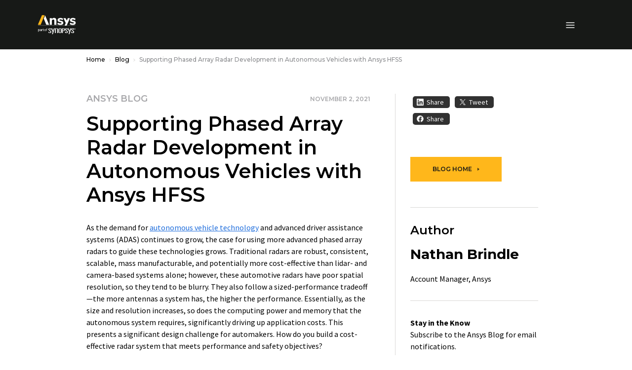

--- FILE ---
content_type: application/javascript;charset=utf-8
request_url: https://www.ansys.com/etc.clientlibs/ansysincprogram/components/navigation/clientlib.lc-6b2465476eb71adf7f2dace403000c83-lc.min.js
body_size: 4156
content:
$(document).ready(function () {
    // Language Drop Down (Desktop)
    const $langContainer = $('.header-lang-container');
    const $langButton = $langContainer.find('.header-lang-dropdown');
    const $langOptions = $langContainer.find('.lang-menu button[data-lang]');
    const currentLangURL = window.location.href.toLowerCase();

    // Customer Portal Dropdown (Desktop)
    const $customerButton = $('#customerButton');
    const $dropdownMenu = $('#customerDropdown');
    const $customerContainer = $('.header-customer-wrapper');
    const $customerFocusable = $dropdownMenu.find('a, button');

    $langOptions.attr('tabindex', -1);
    $customerFocusable.attr('tabindex', -1);

    //open external links in new tab with noreferrer
    $('#header__primary-navigation a, .header-customer-wrapper a').each(function() {
        const href = $(this).attr('href');
        if (
            href &&
            !href.startsWith('/') &&            // skip relative URLs
            !href.startsWith('#') &&            // skip page anchors
            !href.startsWith('tel') &&            // skip telephone links
            !href.includes('www.ansys.com')     // skip internal links
        ) {
            $(this)
            .attr('target', '_blank')
            .attr('rel', 'noopener noreferrer');
        }
    });

    if ($langContainer.length && $langButton.length) {
        const currentUrl = window.location.href.toLowerCase();
        const langPattern = /\/(en-us|en-gb|en-in|fr-fr|de-de|it-it|ja-jp|ko-kr|zh-cn|zh-tw)(?=\/|$)/;
        const currentLangMatch = currentUrl.match(langPattern);
        const currentLang = currentLangMatch ? currentLangMatch[1] : "en-us";

        //Desktop and Mobile lang selector
        $(".lang-menu button, .mobile-lang-menu button").each(function () {
            const lang = ($(this).data("lang") || "").toLowerCase();
            if (lang === currentLang) {
                $(this).addClass("active");
            }
        });

        $(".lang-menu button, .mobile-lang-menu button").on("click", function () {
            const selectedLang = $(this).data("lang");
            let newUrl = window.location.href;

            if (langPattern.test(newUrl)) {
                newUrl = newUrl.replace(langPattern, `/${selectedLang}`);
            } else {
                const urlParts = newUrl.split("/");
                if (urlParts.length > 3) {
                    urlParts.splice(3, 0, selectedLang);
                } else {
                    urlParts.push(selectedLang);
                }
                newUrl = urlParts.join("/");
            }

            window.location.href = newUrl;
        });

        $langButton.on('click', function (e) {
            e.stopPropagation();

            if ($dropdownMenu.hasClass('show')) {
                $dropdownMenu.removeClass('show');
                $customerButton.removeClass('open');
                $customerFocusable.attr('tabindex', -1);
            }

            $langContainer.toggleClass('open');
            if ($langContainer.hasClass('open')) {
                $langOptions.attr('tabindex', 0);
            } else {
                $langOptions.attr('tabindex', -1);
            }
        });

        $(document).on('click', function (e) {
            if (!$(e.target).closest('.header-lang-container').length) {
                $langContainer.removeClass('open');
                $langOptions.attr('tabindex', -1);
            }
        });

        $(window).on('resize', function () {
            if ($(window).width() < 1280 && $langContainer.hasClass('open')) {
                $langContainer.removeClass('open');
                $langOptions.attr('tabindex', -1);
            }
        });
    }

    if ($customerButton.length && $dropdownMenu.length) {
        $customerButton.on('click', function (e) {
            e.stopPropagation();

            if ($langContainer.hasClass('open')) {
                $langContainer.removeClass('open');
                $langOptions.attr('tabindex', -1);
            }

            $dropdownMenu.toggleClass('show');
            $customerButton.toggleClass('open');

            if ($dropdownMenu.hasClass('show')) {
                $customerFocusable.attr('tabindex', 0);
            } else {
                $customerFocusable.attr('tabindex', -1);
            }
        });

        $(window).on('click', function (e) {
            if (!$(e.target).closest('#customerButton, #customerDropdown').length) {
                $dropdownMenu.removeClass('show');
                $customerButton.removeClass('open');
                $customerFocusable.attr('tabindex', -1);
            }
        });

        $(window).on('resize', function () {
            if ($(window).width() < 1280 && $dropdownMenu.hasClass('show')) {
                $dropdownMenu.removeClass('show');
                $customerButton.removeClass('open');
                $customerFocusable.attr('tabindex', -1);
            }
        });
    }

    // Header Mobile Menu Dropdown
    const $openBtn = $('#mobileMenuButton');
    const $modal = $('#mobileMenuModal');
    const $closeBtn = $('#closeMobileModal');

    if ($openBtn.length && $modal.length && $closeBtn.length) {
        $openBtn.on('click', function () {
            $modal.removeClass('hidden');
            $('body').css('overflow', 'hidden');
        });

        $closeBtn.on('click', function () {
            $modal.addClass('hidden');
            $('body').css('overflow', '');
        });

        $(window).on('click', function (e) {
            if ($(e.target).is($modal)) {
                $modal.addClass('hidden');
                $('body').css('overflow', '');
            }
        });

        $(window).on('resize', function () {
            if ($(window).width() > 1459 && !$modal.hasClass('hidden')) {
                $modal.addClass('hidden');
                $('body').css('overflow', '');
            }
        });
    }

    // Coveo Search Modal
    const $openCoveoButton = $('#coveoSearchIcon');
    const $coveoModal = $('#coveoSearchModal');
    const $coveoCloseButton = $('#closeMobileSearchModal');

    if ($coveoCloseButton.length) {
        $coveoCloseButton.on('click', function () {
            $coveoModal.addClass('hidden');
        });
    }

    if ($openCoveoButton.length && $coveoModal.length) {
        $openCoveoButton.on('click', function () {
            $coveoModal.removeClass('hidden');
        });

        $(window).on('click', function (e) {
            if ($(e.target).is($coveoModal)) {
                $coveoModal.addClass('hidden');
            }
        });
    }

    // Mobile Language Menu
    const $mobileLangContainer = $('.mobile-lang-container');
    const $mobileLangButton = $mobileLangContainer.find('.mobile-lang-dropdown');

    $mobileLangButton.on('click', function (e) {
        e.stopPropagation();

        // Close the customer dropdown if it's open
        $mobileDropdownMenu.removeClass('show');
        $mobileCustomerButton.removeClass('active');

        $mobileLangContainer.toggleClass('open');
        $mobileLangButton.toggleClass('active');
    });

    $(document).on('click', function (e) {
        if (!$(e.target).closest('.mobile-lang-container').length) {
            $mobileLangContainer.removeClass('open');
            $mobileLangButton.removeClass('active');
        }
    });

    // Customer Portal Dropdown (Mobile)
    const $mobileCustomerButton = $('#mobileCustomerButton');
    const $mobileDropdownMenu = $('#mobileCustomerDropdown');

    $mobileCustomerButton.on('click', function (e) {
        e.stopPropagation();

        // Close the language menu if it's open
        $mobileLangContainer.removeClass('open');
        $mobileLangButton.removeClass('active');

        $mobileDropdownMenu.toggleClass('show');
        $mobileCustomerButton.toggleClass('active');
    });

    $(window).on('click', function (e) {
        if (!$(e.target).closest('#mobileCustomerButton, #mobileCustomerDropdown').length) {
            $mobileDropdownMenu.removeClass('show');
            $mobileCustomerButton.removeClass('active');
        }
    });

    // Mobile Search Modal
    const $coveoMobileSearchButton = $('#coveoSearchMobileButton');

    $coveoMobileSearchButton.on('click', function () {
        $coveoModal.removeClass('hidden');
    });

    $(window).on('click', function (e) {
        if ($(e.target).is('#coveoSearchModal')) {
            $coveoModal.addClass('hidden');
        }
    });

    //preksha JS
    jQuery(function ($) {

        $('.product-tab-panel .cmp-list__item-link').on('click', function (e) {
            // If the clicked button is already expanded (no 'collapsed' class), prevent toggle
            if (!$(this).hasClass('collapsed')) {
                e.stopPropagation();
                e.preventDefault();      // Prevent Bootstrap's collapse behavior
            }
        });

       $('[id^="mega-nav__primary-"]:not([id$="-mobile"])').on('show.bs.collapse', function (e) {
            if((e.target.className).includes('mega-nav-v2__primary-content-level-2')) {
                $(this).fadeIn(10); // Allow hiding of sub-menus without affecting overlay
            }
            else {
          		$(this).fadeIn(100);                       
            }
        });
        
         $('[id^="mega-nav__primary-"]:not([id$="-mobile"])').on('shown.bs.collapse', function () {
                $(this).parent().find(".nav-overlay").fadeIn(100);
         });

        $('[id^="mega-nav__primary-"]:not([id$="-mobile"])').on('hide.bs.collapse', function (e) {
            if((e.target.className).includes('mega-nav-v2__primary-content-level-2')) {
                 $("#"+e.target.id).fadeOut(10);// Allow hiding of sub-menus without affecting overlay
            }
            else {
                e.preventDefault();
                $(this).fadeOut((100), () => $(this).removeClass('show'));
                $(this).parent().find(".cmp-list__item-link.primary-nav-button").addClass("collapsed");
                $(this).parent().find(".nav-overlay").fadeOut(100);
                $(this).parent().find(".nav-overlay").css("top","100px");
            }
        });

        // Function to check if an element is in the viewport
        function isInViewport(elem) {
            var rect = elem.getBoundingClientRect();
            return (
                rect.bottom > 50 &&
                rect.top < (((window.innerHeight)-50) || ((document.documentElement.clientHeight)-50))
            );
        }

        $(window).on('scroll', function () {
            // Target your collapsible element here
            var $collapseTarget = $('.mega-nav__primary-content-v2.collapse.show'); // Change ID as needed

             //adjust nav overlay top position on scroll
            if(($collapseTarget.length > 0) && ($collapseTarget[0].getBoundingClientRect().top) > 0)
            {
                $('div.mega-nav__primary-content-v2.collapse.show').siblings('button').find(".nav-overlay").css("top","100px");
            }
            else {
                $('div.mega-nav__primary-content-v2.collapse.show').siblings('button').find(".nav-overlay").css("top","0px");
            }

            // Check if it's currently shown
            if ($collapseTarget.hasClass('show') && !isInViewport($collapseTarget[0])) {
                $('div.mega-nav__primary-content-v2.collapse.show').siblings('button').find(".nav-overlay").css("top","100px");
                $collapseTarget.collapse('hide');
            }

            //lang drop down closes when scrolled past
            const $langdownContent = $langContainer.find('.lang-menu');
            const $dropdownLang = $langdownContent.first();

            if ($dropdownLang.length !== 0) {
                const rectLang = $dropdownLang[0].getBoundingClientRect();
                if (rectLang.bottom < 0) {
                    $langContainer.removeClass('open');
                }
            }

            //customer center down closes when scrolled past
            const $customerdownContent = $customerContainer.find('.header-customer-dropdown');
            const $dropdownCustomer = $customerdownContent.first();

            if ($dropdownCustomer.length !== 0) {
                const rectCustomer = $dropdownCustomer[0].getBoundingClientRect();
                if (rectCustomer.bottom < 0) {
                    $customerButton.removeClass('open');
                    $dropdownMenu.removeClass('show');
                }
            }
        });

        //close menu when clicked on overlay
        $(".nav-overlay").click(function () {
            var $thisButton = $('.primary-nav-button').not('.collapsed');
            $thisButton.trigger('click');
            $thisButton.find(".nav-overlay").css("top","100px");
        });

        $('.mega-nav__primary-content-v2').on('show.bs.collapse', function (e) {
            if (window.innerWidth >= 992 && this == e.target) {
                $(this).find('.mega-nav-v2__primary-content-level-2:first').collapse('show');
            }
        });

        // Close the menu when clicked outside the menu
        $(document).mouseup(function (e) {
            var $menu = $(".mega-nav__primary-content-v2");
            var $thisButton = $('.primary-nav-button').not('.collapsed');
            var $button = $('.primary-nav-button');

            if (!$button.is(e.target)) {  // if the target of the click isn't the menu button itself
                if (!$menu.is(e.target) // if the target of the click isn't the menu navigation...
                    && $menu.has(e.target).length === 0) // ... nor a descendant of the container
                {
                    $thisButton.trigger('click');
                    e.stopPropagation();
                }
            }
        });

        /* Mobile Nav Scripts */

        $(".header-mobile-modal .header-menu-section").on("click", function () {
            $(this).parent().find(".mobileMenuMegaNavDropdownPanel:eq(" + $(".header-mobile-modal .header-menu-section").index(this) + ")").removeClass("d-none");
        });

        $(".panelClose").on("click", function () {
            $(this).closest(".mobileMenuMegaNavDropdownPanel").addClass("d-none");
        });

        const headerCloseButton = $('.header-close-button');
        const navDropdownPanels = $('.mobileMenuMegaNavDropdownPanel');

        headerCloseButton.on('click', function () {
            navDropdownPanels.addClass('d-none');
        });

        $(".header-mobile-modal .cmp-list__item-link").each(function () {
            $(this).on("click", function () {
                $(this).toggleClass("collapsed1");
                const target = $(this).attr("data-target") || $(this).attr("data-bs-target");
                $(target).toggleClass("show");
            });
        });

        $("#closeMobileModal").on("click", function () {
            // Remove 'collapsed1' class from all menu links
            $(".header-mobile-modal .cmp-list__item-link").removeClass("collapsed1");

            // Remove 'show' class from all targets
            $(".header-mobile-modal .cmp-list__item-link").each(function () {
                const target = $(this).attr("data-target") || $(this).attr("data-bs-target");
                $(target).removeClass("show");
            });
        });

    });

    //Coveo Search Box
    const initHeaderSearch = () => {

        (async () => {

            await customElements.whenDefined('atomic-search-interface');
            const searchInterface = document.querySelector('#header-search');

            const getCookieValue = (name) => (
                document.cookie.match('(^|;)\\s*' + name + '\\s*=\\s*([^;]+)') ?.pop() || null
			    )

            // get the organization id from hidden input field
            const coveoOrganizationid = document.querySelector("#coveoOrganizationId").value;

            // get the cookie value for the token, returns null if it does not exist
            const tokenCookie = getCookieValue('coveoApiKey');

            // assign the cookie to the access token		
            let coveoAccessToken = tokenCookie;

            // if no cookie exists fetch the token, assign to access token, and set a cookie
            if (!tokenCookie) {
                const response = await fetch("/content/ansysincprogram/en-us/home/search.coveotoken.json?v=1.0");
                try {
                    const data = await response.json();
                    coveoAccessToken = data.token;
                    document.cookie = 'coveoApiKey=' + coveoAccessToken + '; max-age=' + 24 * 60 * 60 * .95 + ";path=/";
                } catch (e) {
                    throw new Error(e);
                }
            }

            // Initialization
            if (!searchInterface.engine) {
                await searchInterface.initialize({
                    accessToken: coveoAccessToken,
                    organizationId: coveoOrganizationid,
                    analytics: {
                        analyticsMode: 'legacy',
                    },
                    preprocessRequest: (request) => {
                        const body = JSON.parse(request.body);
                        body.tab = "AllAnsysTab";
                        request.body = JSON.stringify(body);
                        return request;
                    },
                });
            }

            const translations = {
                'en': { search: 'Search All Ansys' },
                'fr-FR': { search: 'Rechercher tous les produits Ansys' },
                'de-DE': { search: 'Ansys durchsuchen' },
                'it-IT': { search: 'Cerca in tutti i prodotti Ansys' },
                'ja-JP': { search: 'サイト全体を検索' },
                'ko-KR': { search: '모든 Ansys 검색' },
                'zh-CN': { search: '搜索 Ansys 所有产品' },
                'zh-TW': { search: '搜尋全部 Ansys' }
            };

            const htmlLang = document.documentElement.lang;

            const selectedLang = translations[htmlLang] ? htmlLang : 'en';
            searchInterface.i18n.addResourceBundle(selectedLang, 'translation', translations[selectedLang]);

            searchInterface.i18n.changeLanguage(selectedLang);

            searchInterface.i18n.addResourceBundle('en', 'caption-filetype', {
                '.html': 'html',
            });

            //Remove the pseudo search box after Atomic search interface gets initialized
            const pseudosearch = document.getElementById('pseudosearchbox');
            if (pseudosearch) {
                pseudosearch.remove();
                searchInterface.style.display = "block"; //atomic search box is hidden by default, set to block after initialization
            }

            const styleContainer = document.createElement("style");
            styleContainer.innerHTML = `

				.font-bold {
					white-space: nowrap;
				}

				svg circle, svg path { 
					color: #FFFFFF; 
					stroke-width: 2px;
				}

				@media (max-width: 992px) {
					button.btn-text-transparent svg { 
						width: 80%;
						height: auto;
						margin-top: 1px;
						margin-left: 2px;
					}
				}
			`;

            const container = document.querySelector('atomic-search-box.header-search-box').shadowRoot;
            container.insertBefore(styleContainer, container.firstChild);

            const _textAreaReady = () => {
                return container.querySelector("[part='textarea-expander'] textarea[placeholder]");
            }

            const textAreaWaitObj = {
                addToLobby: [_textAreaReady],
                interval: 25,
                onComplete: () => {
                    const textArea = container.querySelector("[part='textarea-expander'] textarea[placeholder]");
                    textArea.focus();
                }
            }

            const waitForTextArea = new WaitingRoom(textAreaWaitObj);
            waitForTextArea.openWaitingRoom();
        })();
    }

    $('#coveoSearchIcon').on('click', function () {
        initHeaderSearch();
    });

    $('#coveoSearchMobileButton').on('click', function () {
        initHeaderSearch();
    });
});